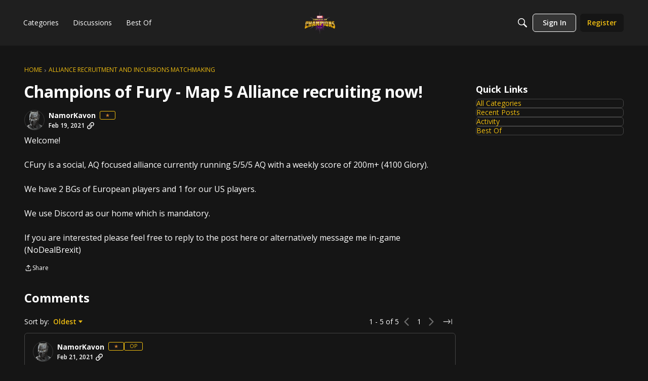

--- FILE ---
content_type: application/x-javascript
request_url: https://forums.playcontestofchampions.com/dist/v2/layouts/chunks/FilterFrame.BbW4CGFY.min.js
body_size: 411
content:
import{j as a}from"../vendor/vendor/react-core.BgLhaSja.min.js";import{a1 as h,aj as b,aN as u,aO as o,aQ as c,cg as g,t as d,aX as F,ch as f,aq as x,ar as y,as as m,at as j,av as C}from"../entries/layouts.CwOBmJST.min.js";const S=h(e=>{const l=b(),t=u("filterPanel"),i=t("header",{marginBottom:c(l.gutter.size),"&&":{border:0,...o.padding({horizontal:0,bottom:0})}},e({[g.TWO_COLUMNS]:{oneColumnDown:{...o.absolute.srOnly()}}})),n=t("body",{"&&":{...o.padding({horizontal:0})}}),s=t("body",{"&&":{border:0,marginTop:c(l.gutter.size),...o.padding({horizontal:0})}}),r=t("title",{"&&":{...o.font({...l.fontSizeAndWeightVars("large","bold")})}});return{header:i,body:n,footer:s,title:r}});function N(e){const{title:l=d("Filter Results"),children:t,hideFooter:i}=e,n=F("searchFilter"),s=S(f().mediaQueries);return a.jsx(x,{scrollable:!1,header:a.jsx(C,{titleID:n,title:l,className:s.header,titleClass:s.title}),body:a.jsx(j,{className:s.body,children:t}),footer:i?a.jsx(a.Fragment,{}):a.jsxs(y,{className:s.footer,children:[e.handleClearAll?a.jsx(m,{onClick:e.handleClearAll,disabled:e.disableClearAll,children:d("Clear All")}):a.jsx("div",{}),a.jsx(m,{disabled:e.isSubmitting,onClick:r=>{r.preventDefault(),r.stopPropagation(),e.handleSubmit&&e.handleSubmit({})},children:d("Filter")})]})})}export{N as F};
